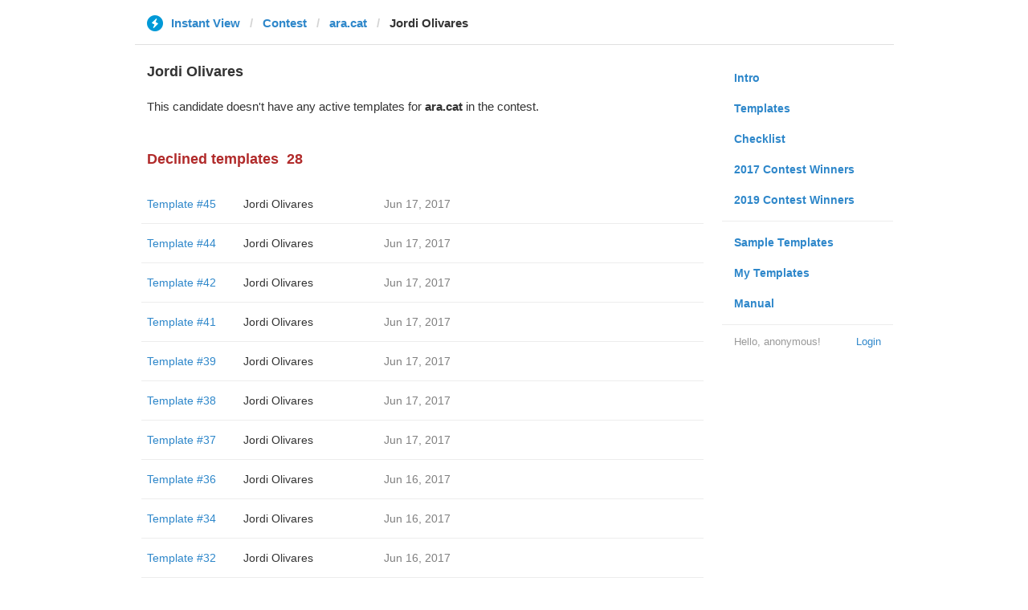

--- FILE ---
content_type: text/html; charset=utf-8
request_url: https://instantview.telegram.org/contest/ara.cat/candidate38/
body_size: 3301
content:
<!DOCTYPE html>
<html>
  <head>
    <meta charset="utf-8">
    <title>Contest - Instant View</title>
    
    <link rel="icon" type="image/svg+xml" href="/img/website_icon.svg?4">
<link rel="apple-touch-icon" sizes="180x180" href="/img/apple-touch-icon.png">
<link rel="icon" type="image/png" sizes="32x32" href="/img/favicon-32x32.png">
<link rel="icon" type="image/png" sizes="16x16" href="/img/favicon-16x16.png">
<link rel="alternate icon" href="/img/favicon.ico" type="image/x-icon" />
    <link href="/css/bootstrap.min.css?3" rel="stylesheet">
    <link href="/css/bootstrap-extra.css?2" rel="stylesheet">
    <link href="/css/telegram.css?249" rel="stylesheet">
    <link href="/css/instantview.css?115" rel="stylesheet">

  </head>
  <body class="no-transition">
    <header>
  
  <div class="container">
    <div class="row">
      <div class="col-sm-12 col-lg-10 col-lg-offset-1">
        <div class="header-wrap">
          <div id="header-panel" class="header-panel">
            <div class="header-breadcrumb header-breadcrumb-simple">
              <ol id="breadcrumb" class="header-nav breadcrumb"><li class="iv-logo"><a href="/"><i class="iv-icon"></i><span class="iv-logo-title">Instant View</span></a></li><li><a href="/contest">Contest</a></li><li><a href="/contest/ara.cat/">ara.cat</a></li><li class="active">Jordi Olivares</li></ol>
            </div>
          </div>
        </div>
      </div>
    </div>
  </div>
</header>
<main class="rules container">
  <div class="row">
    <div class="col-sm-3 col-sm-push-9 col-lg-offset-1 col-lg-3 col-lg-push-7">
      <section class="nav-menu">
  <ul class="nav nav-pills nav-stacked"><li><a href="/">Intro</a></li><li><a href="/templates">Templates</a></li><li><a href="/checklist">Checklist</a></li><li><a href="/contest/winners2017">2017 Contest Winners</a></li><li><a href="/contest/winners2019">2019 Contest Winners</a></li><li class="divider"></li><li><a href="/samples/">Sample Templates</a></li><li><a href="/my/" data-need-auth>My Templates</a></li><li><a href="/docs">Manual</a></li></ul>
  <div class="nav-footer">
  <a class="logged-link" href="/auth" data-need-auth>Login</a>
  <span class="logged">
    <span class="logged-label">Hello, anonymous&#33;</span>
  </span>
</div>
</section>
    </div>
    <div class="col-sm-9 col-sm-pull-3 col-lg-7 col-lg-pull-3">
      <div class="content">
        <section class="contest-section">
  <h3>Jordi Olivares</h3>
  
  <p class="about-text">This candidate doesn&#39;t have any active templates for <b>ara.cat</b> in the contest.</p>
</section>
        <section class="contest-section">
  <h3 class="declined">Declined templates<span class="header-count">28</span></h3>
  <div class="list-group-contest">  <div class="list-group-contest-item">
    <div class="contest-item-num"><a href="/contest/ara.cat/template45/">Template #45</a></div><!--
 --><div class="contest-item-author"><a href="/contest/ara.cat/candidate45/">Jordi Olivares</a></div><!--
 --><div class="contest-item-date">Jun 17, 2017</div><!--
 --><div class="contest-item-status"></div>
  </div>  <div class="list-group-contest-item">
    <div class="contest-item-num"><a href="/contest/ara.cat/template44/">Template #44</a></div><!--
 --><div class="contest-item-author"><a href="/contest/ara.cat/candidate44/">Jordi Olivares</a></div><!--
 --><div class="contest-item-date">Jun 17, 2017</div><!--
 --><div class="contest-item-status"></div>
  </div>  <div class="list-group-contest-item">
    <div class="contest-item-num"><a href="/contest/ara.cat/template42/">Template #42</a></div><!--
 --><div class="contest-item-author"><a href="/contest/ara.cat/candidate42/">Jordi Olivares</a></div><!--
 --><div class="contest-item-date">Jun 17, 2017</div><!--
 --><div class="contest-item-status"></div>
  </div>  <div class="list-group-contest-item">
    <div class="contest-item-num"><a href="/contest/ara.cat/template41/">Template #41</a></div><!--
 --><div class="contest-item-author"><a href="/contest/ara.cat/candidate41/">Jordi Olivares</a></div><!--
 --><div class="contest-item-date">Jun 17, 2017</div><!--
 --><div class="contest-item-status"></div>
  </div>  <div class="list-group-contest-item">
    <div class="contest-item-num"><a href="/contest/ara.cat/template39/">Template #39</a></div><!--
 --><div class="contest-item-author"><a href="/contest/ara.cat/candidate39/">Jordi Olivares</a></div><!--
 --><div class="contest-item-date">Jun 17, 2017</div><!--
 --><div class="contest-item-status"></div>
  </div>  <div class="list-group-contest-item">
    <div class="contest-item-num"><a href="/contest/ara.cat/template38/">Template #38</a></div><!--
 --><div class="contest-item-author"><a href="/contest/ara.cat/candidate38/">Jordi Olivares</a></div><!--
 --><div class="contest-item-date">Jun 17, 2017</div><!--
 --><div class="contest-item-status"></div>
  </div>  <div class="list-group-contest-item">
    <div class="contest-item-num"><a href="/contest/ara.cat/template37/">Template #37</a></div><!--
 --><div class="contest-item-author"><a href="/contest/ara.cat/candidate37/">Jordi Olivares</a></div><!--
 --><div class="contest-item-date">Jun 17, 2017</div><!--
 --><div class="contest-item-status"></div>
  </div>  <div class="list-group-contest-item">
    <div class="contest-item-num"><a href="/contest/ara.cat/template36/">Template #36</a></div><!--
 --><div class="contest-item-author"><a href="/contest/ara.cat/candidate36/">Jordi Olivares</a></div><!--
 --><div class="contest-item-date">Jun 16, 2017</div><!--
 --><div class="contest-item-status"></div>
  </div>  <div class="list-group-contest-item">
    <div class="contest-item-num"><a href="/contest/ara.cat/template34/">Template #34</a></div><!--
 --><div class="contest-item-author"><a href="/contest/ara.cat/candidate34/">Jordi Olivares</a></div><!--
 --><div class="contest-item-date">Jun 16, 2017</div><!--
 --><div class="contest-item-status"></div>
  </div>  <div class="list-group-contest-item">
    <div class="contest-item-num"><a href="/contest/ara.cat/template32/">Template #32</a></div><!--
 --><div class="contest-item-author"><a href="/contest/ara.cat/candidate32/">Jordi Olivares</a></div><!--
 --><div class="contest-item-date">Jun 16, 2017</div><!--
 --><div class="contest-item-status"></div>
  </div>  <div class="list-group-contest-item">
    <div class="contest-item-num"><a href="/contest/ara.cat/template31/">Template #31</a></div><!--
 --><div class="contest-item-author"><a href="/contest/ara.cat/candidate31/">Jordi Olivares</a></div><!--
 --><div class="contest-item-date">Jun 16, 2017</div><!--
 --><div class="contest-item-status"></div>
  </div>  <div class="list-group-contest-item">
    <div class="contest-item-num"><a href="/contest/ara.cat/template29/">Template #29</a></div><!--
 --><div class="contest-item-author"><a href="/contest/ara.cat/candidate29/">Jordi Olivares</a></div><!--
 --><div class="contest-item-date">Jun 16, 2017</div><!--
 --><div class="contest-item-status"></div>
  </div>  <div class="list-group-contest-item">
    <div class="contest-item-num"><a href="/contest/ara.cat/template27/">Template #27</a></div><!--
 --><div class="contest-item-author"><a href="/contest/ara.cat/candidate27/">Jordi Olivares</a></div><!--
 --><div class="contest-item-date">Jun 16, 2017</div><!--
 --><div class="contest-item-status"></div>
  </div>  <div class="list-group-contest-item">
    <div class="contest-item-num"><a href="/contest/ara.cat/template25/">Template #25</a></div><!--
 --><div class="contest-item-author"><a href="/contest/ara.cat/candidate25/">Jordi Olivares</a></div><!--
 --><div class="contest-item-date">Jun 16, 2017</div><!--
 --><div class="contest-item-status"></div>
  </div>  <div class="list-group-contest-item">
    <div class="contest-item-num"><a href="/contest/ara.cat/template22/">Template #22</a></div><!--
 --><div class="contest-item-author"><a href="/contest/ara.cat/candidate22/">Jordi Olivares</a></div><!--
 --><div class="contest-item-date">Jun 15, 2017</div><!--
 --><div class="contest-item-status"></div>
  </div>  <div class="list-group-contest-item">
    <div class="contest-item-num"><a href="/contest/ara.cat/template21/">Template #21</a></div><!--
 --><div class="contest-item-author"><a href="/contest/ara.cat/candidate21/">Jordi Olivares</a></div><!--
 --><div class="contest-item-date">Jun 15, 2017</div><!--
 --><div class="contest-item-status"></div>
  </div>  <div class="list-group-contest-item">
    <div class="contest-item-num"><a href="/contest/ara.cat/template20/">Template #20</a></div><!--
 --><div class="contest-item-author"><a href="/contest/ara.cat/candidate20/">Jordi Olivares</a></div><!--
 --><div class="contest-item-date">Jun 15, 2017</div><!--
 --><div class="contest-item-status"></div>
  </div>  <div class="list-group-contest-item">
    <div class="contest-item-num"><a href="/contest/ara.cat/template15/">Template #15</a></div><!--
 --><div class="contest-item-author"><a href="/contest/ara.cat/candidate15/">Jordi Olivares</a></div><!--
 --><div class="contest-item-date">Jun 14, 2017</div><!--
 --><div class="contest-item-status"></div>
  </div>  <div class="list-group-contest-item">
    <div class="contest-item-num"><a href="/contest/ara.cat/template13/">Template #13</a></div><!--
 --><div class="contest-item-author"><a href="/contest/ara.cat/candidate13/">Jordi Olivares</a></div><!--
 --><div class="contest-item-date">Jun 13, 2017</div><!--
 --><div class="contest-item-status"></div>
  </div>  <div class="list-group-contest-item">
    <div class="contest-item-num"><a href="/contest/ara.cat/template11/">Template #11</a></div><!--
 --><div class="contest-item-author"><a href="/contest/ara.cat/candidate11/">Jordi Olivares</a></div><!--
 --><div class="contest-item-date">Jun 9, 2017</div><!--
 --><div class="contest-item-status"></div>
  </div>  <div class="list-group-contest-item">
    <div class="contest-item-num"><a href="/contest/ara.cat/template10/">Template #10</a></div><!--
 --><div class="contest-item-author"><a href="/contest/ara.cat/candidate10/">Jordi Olivares</a></div><!--
 --><div class="contest-item-date">Jun 9, 2017</div><!--
 --><div class="contest-item-status"></div>
  </div>  <div class="list-group-contest-item">
    <div class="contest-item-num"><a href="/contest/ara.cat/template9/">Template #9</a></div><!--
 --><div class="contest-item-author"><a href="/contest/ara.cat/candidate9/">Jordi Olivares</a></div><!--
 --><div class="contest-item-date">Jun 9, 2017</div><!--
 --><div class="contest-item-status"></div>
  </div>  <div class="list-group-contest-item">
    <div class="contest-item-num"><a href="/contest/ara.cat/template8/">Template #8</a></div><!--
 --><div class="contest-item-author"><a href="/contest/ara.cat/candidate8/">Jordi Olivares</a></div><!--
 --><div class="contest-item-date">Jun 9, 2017</div><!--
 --><div class="contest-item-status"></div>
  </div>  <div class="list-group-contest-item">
    <div class="contest-item-num"><a href="/contest/ara.cat/template7/">Template #7</a></div><!--
 --><div class="contest-item-author"><a href="/contest/ara.cat/candidate7/">Jordi Olivares</a></div><!--
 --><div class="contest-item-date">Jun 9, 2017</div><!--
 --><div class="contest-item-status"></div>
  </div>  <div class="list-group-contest-item">
    <div class="contest-item-num"><a href="/contest/ara.cat/template6/">Template #6</a></div><!--
 --><div class="contest-item-author"><a href="/contest/ara.cat/candidate6/">Jordi Olivares</a></div><!--
 --><div class="contest-item-date">Jun 1, 2017</div><!--
 --><div class="contest-item-status"></div>
  </div>  <div class="list-group-contest-item">
    <div class="contest-item-num"><a href="/contest/ara.cat/template5/">Template #5</a></div><!--
 --><div class="contest-item-author"><a href="/contest/ara.cat/candidate5/">Jordi Olivares</a></div><!--
 --><div class="contest-item-date">May 25, 2017</div><!--
 --><div class="contest-item-status"></div>
  </div>  <div class="list-group-contest-item">
    <div class="contest-item-num"><a href="/contest/ara.cat/template3/">Template #3</a></div><!--
 --><div class="contest-item-author"><a href="/contest/ara.cat/candidate3/">Jordi Olivares</a></div><!--
 --><div class="contest-item-date">May 20, 2017</div><!--
 --><div class="contest-item-status"></div>
  </div>  <div class="list-group-contest-item">
    <div class="contest-item-num"><a href="/contest/ara.cat/template2/">Template #2</a></div><!--
 --><div class="contest-item-author"><a href="/contest/ara.cat/candidate2/">Jordi Olivares</a></div><!--
 --><div class="contest-item-date">May 20, 2017</div><!--
 --><div class="contest-item-status"></div>
  </div></div>
</section>
      </div>
    </div>
  </div>
</main><div class="popup-container login-popup-container hide" id="login-popup-container">
  <div class="popup">
    <div class="popup-body">
      <section>
        <h2>Log In</h2>
        <p>Log in here to create Instant View templates. Please enter your <b>phone number</b> in the <a target="_blank" rel="noopener" href="https://telegram.org/faq#login-and-sms">international format</a> and we will send a confirmation message to your account via Telegram.</p>

        <div id="login-alert"></div>
        <form id="send-form" class="login-form" onsubmit="return requestConfirmation(event);">
          <div class="form-group">
            <input type="tel" class="form-control iv-form-control input-lg" id="phone-number" placeholder="+12223334455" autocomplete="off"/>
          </div>
          <div class="popup-buttons">
            <a class="btn btn-link btn-lg login-cancel-btn">Cancel</a><!--
         --><button type="submit" class="btn btn-link btn-lg">Next</button>
          </div>
        </form>

        <div id="login-form" class="hide">
          <div class="form-group">
            <span class="form-control iv-form-control input input-lg input-disabled"><strong id="phone-number-field"></strong> (<a class="login-back" href="/auth">Incorrect?</a>)</span>
            <p class="help-block dots-animated">We&#39;ve just sent you a message.<br/>Please confirm access via Telegram</p>
          </div>
          <div class="popup-buttons">
            <a class="btn btn-link btn-lg login-cancel-btn">Cancel</a><!--
         --><a class="btn btn-link btn-lg login-back">Back</a>
          </div>
        </div>
      </section>
    </div>
  </div>
</div>
    
    <script src="/js/jquery.min.js?1"></script>
    <script src="/js/bootstrap.min.js"></script>
    <script src="/js/instantview.js?72"></script>

    <script>App={"baseUrl":"\/api\/contest?hash=a8395f65a6f282a4af","frameOrigin":"https:\/\/ivwebcontent.telegram.org","lang":{"delete_url_confirmation":"Are you sure you want to stop tracking this URL?","delete_url_confirm_button":"Delete","not_ready_for_contest_alert":"Sorry, this template covers too few article URLs that generate <b>valid Instant View pages<\/b> to enter the contest.<br\/><br\/>Please add at least <b>10 different URLs<\/b> from this website to your template and press <b>Track Changes<\/b> on each of them to make sure they are <a href=\"https:\/\/instantview.telegram.org\/checklist\">processed correctly<\/a> and generate valid pages.","submit_for_contest_confirmation":"Are you sure you want to submit this template for the contest?<br\/><br\/><b>NEW&#33;<\/b> Check out the <a target=\"_blank\" rel=\"noopener\" href=\"https:\/\/instantview.telegram.org\/contest\/\/links\">list of potentially problematic links<\/a> for <b><\/b> and make sure that your template satisfies all the criteria for a <a target=\"_blank\" rel=\"noopener\" href=\"https:\/\/instantview.telegram.org\/checklist\">perfect template<\/a>.<br\/><br\/>You can resubmit a fixed version later, but it will lose its place at the top of the list. All resubmissions will be considered new templates for the purposes of determining the winner.","submit_for_contest_confirm_button":"Confirm","submit_template_confirmation":"Are you sure you want to submit this template? <br\/>Make sure that your template satisfies all the criteria for a <a target=\"_blank\" rel=\"noopener\" href=\"https:\/\/instantview.telegram.org\/checklist\">perfect template<\/a>.<br\/><br\/>Note that it will <b>not<\/b> participate in contest.","submit_template_confirm_button":"Confirm","revoke_from_contest_confirmation":"Are you sure you want to revoke this template from the contest? You can resubmit a new version later, but your template will lose its place at the top of the list.","revoke_from_contest_confirm_button":"Revoke","revoke_template_confirmation":"Are you sure you want to revoke this template?<br\/><br\/>Note that it does <b>not<\/b> participate in contest.","revoke_template_confirm_button":"Revoke","resubmit_for_contest_confirmation":"Are you sure you want to resubmit this template for the contest? Your previous template will lose its place at the top of the list. <br\/><br\/><b>NEW&#33;<\/b> Check out the <a target=\"_blank\" rel=\"noopener\" href=\"https:\/\/instantview.telegram.org\/contest\/\/links\">list of potentially problematic links<\/a> for <b><\/b> and make sure that your new version satisfies all the criteria for a <a target=\"_blank\" rel=\"noopener\" href=\"https:\/\/instantview.telegram.org\/checklist\">perfect template<\/a>.","resubmit_for_contest_confirm_button":"Confirm","resubmit_template_confirmation":"Are you sure you want to resubmit this template? <br\/>Make sure that your template satisfies all the criteria for a <a target=\"_blank\" rel=\"noopener\" href=\"https:\/\/instantview.telegram.org\/checklist\">perfect template<\/a>.<br\/><br\/>Note that it will <b>not<\/b> participate in contest.","resubmit_template_confirm_button":"Confirm"}};
$(window).resize(updateNavBar);updateNavBar();
function showLoginError(error_text) {
  $('#login-alert').html('<div class="alert alert-danger"> <a class="close" data-dismiss="alert" href="#">×</a>' + error_text + ' </div>').show();
}
function requestConfirmation(event) {
  event.preventDefault();
  $('#login-alert').hide();
  var phone = $('#phone-number').val();

  $.ajax({
    type: 'POST',
    url: '/auth/request',
    data: {
      phone: phone
    },
    success: function(result) {
      $('#phone-number-field').text(phone);
      $('#send-form').addClass('hide');
      $('#login-form').removeClass('hide');
      checkAuth(result.temp_session);
    },
    error: function(xhr) {
      showLoginError(xhr.responseText || 'Server error');
    },
    dataType: 'json'
  });
  return false;
}
function cancelConfirmation(event) {
  event && event.preventDefault();
  $('#login-alert').hide();
  $('#phone-number-field').text('');
  $('#send-form').removeClass('hide');
  $('#login-form').addClass('hide');
  $('#phone-number').focus();
  clearTimeout(window.authTimeout);
  return false;
}
function checkAuth(temp_session) {
  clearTimeout(window.authTimeout);
  window.authTimeout = setTimeout(function doCheckAuth() {
    $.ajax({
      type: 'POST',
      url: '/auth/login',
      data: {
        temp_session: temp_session
      },
      success: function(result) {
        if (result) {
          location.reload();
        } else {
          checkAuth(temp_session);
        }
      },
      error: function (xhr) {
        showLoginError(xhr.responseText || 'Server error');
      },
      dataType: 'json'
    });
  }, 700);
}
$('#login-popup-container').on('popup:open', function() {
  $('#phone-number').focus();
});
$('#login-popup-container').on('popup:close', function() {
  cancelConfirmation();
  if (location.pathname == '/auth') {
    window.history && history.replaceState(null, null, '/');
  }
});
App.unauth = true;
$('a[data-need-auth]').click(function(e) {
  e.preventDefault();
  openPopup('#login-popup-container');
});
$('#login-popup-container .login-cancel-btn').click(function(e) {
  e.preventDefault();
  closePopup('#login-popup-container');
});
$('.login-back').click(cancelConfirmation);
</script>
  </body>
</html>
<!-- page generated in 32.41ms -->
